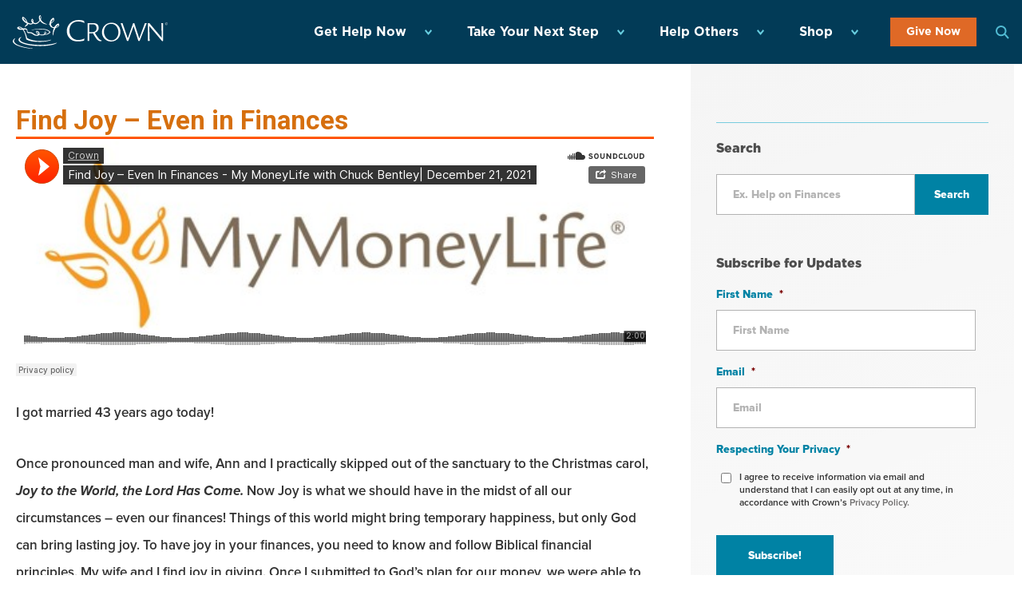

--- FILE ---
content_type: text/css
request_url: https://www.crown.org/wp-content/plugins/flexformz-premium-gifts/dist/css/app.css?ver=2.5.3
body_size: -147
content:
.ffz-pg-wrapper{padding-top:8px}.ffz-pg-section{padding-top:16px}.ffz-pg-name{font-size:14px;font-weight:700;line-height:1.2}.ffz-pg-bg{width:60px;height:60px;background-size:90%;background-repeat:no-repeat;background-position:50%}.ffz-pg-market-value{font-size:14px;line-height:1.2}.ffz-sticky-wrapper .ffz-pg-market-value,.ffz-sticky-wrapper .ffz-pg-picture{display:none}@media (min-width:768px){.ffz-full-content .ffz-pg-section{padding-left:36px;padding-right:36px}}